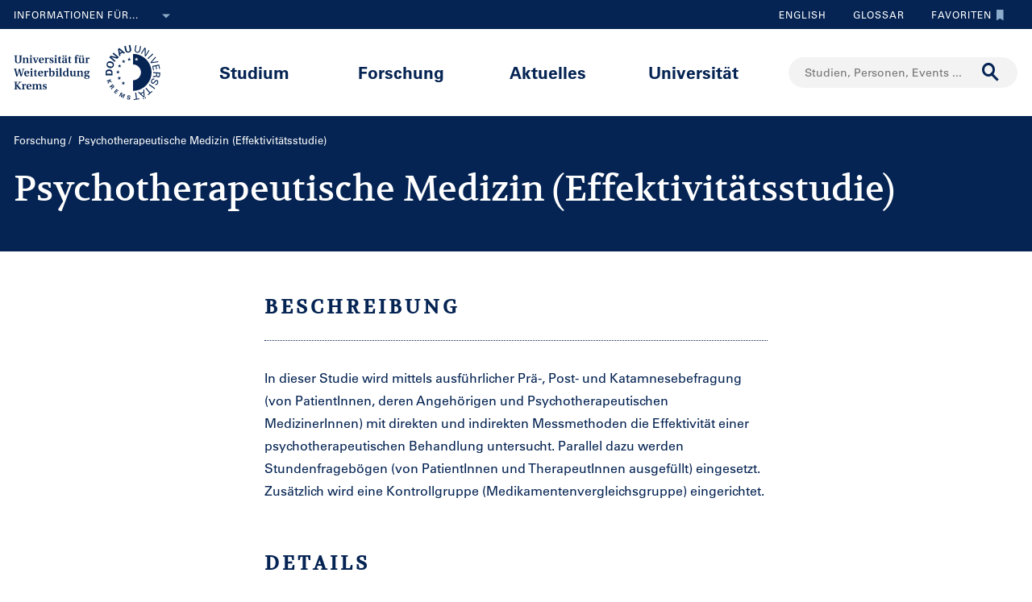

--- FILE ---
content_type: text/html;charset=UTF-8
request_url: https://www.donau-uni.ac.at/de/forschung/projekt/U7_PROJEKT_4294967592
body_size: 14088
content:







<!DOCTYPE html>

<html lang="de">
    <head>
    <!-- Google Tag Manager -->
<script data-cmp-vendor="s905" type="text/plain" class="cmplazyload">(function(w,d,s,l,i){w[l]=w[l]||[];w[l].push({'gtm.start':
new Date().getTime(),event:'gtm.js'});var f=d.getElementsByTagName(s)[0],
j=d.createElement(s),dl=l!='dataLayer'?'&l='+l:'';j.async=true;j.src=
'https://www.googletagmanager.com/gtm.js?id='+i+dl;f.parentNode.insertBefore(j,f);
})(window,document,'script','dataLayer','GTM-5QSKZKZ');</script>
<!-- End Google Tag Manager -->





<meta charset="utf-8">
    <title>Psychotherapeutische Medizin (Effektivitätsstudie) - Universität für Weiterbildung Krems</title>
    <meta name="searchTitle" content="Psychotherapeutische Medizin (Effektivitätsstudie)">
            <meta name="keywords" content="Weiterbildung,Psychotherapieforschung,Medizin,Effektivitätsforschung">
            <meta name="description" content="In dieser Studie wird  mittels ausführlicher Prä-, Post- und Katamnesebefragung  (von PatientInnen, deren Angehörigen  und Psychotherapeutischen Mediz">
            <link rel="canonical" href="/de/forschung/projekt/U7_PROJEKT_4294967592" />


        <meta property="og:title" content="Psychotherapeutische Medizin (Effektivitätsstudie)">
        <meta property="og:type" content="article">
    <meta property="og:url" content="https://www.donau-uni.ac.at/de/forschung/projekt/U7_PROJEKT_4294967592">
        <meta property="og:image" content="https://www.donau-uni.ac.at/.imaging/mte/duk-theme/ogFacebook/dam/Administration/OG-Images/Universitaet-fuer-Weiterbildung-og-image.jpg/jcr:content/Universitaet-fuer-Weiterbildung-og-image.jpg">
        <meta property="og:image:type" content="image/jpeg">
        <meta property="og:image:width" content="1200">
        <meta property="og:image:height" content="630">
            <meta property="og:image:alt" content="Donau-Universität Krems. Die Universität für Weiterbildung.">
        <meta property="og:image" content="https://www.donau-uni.ac.at/.imaging/mte/duk-theme/ogWhatsApp/dam/Administration/OG-Images/Universitaet-fuer-Weiterbildung-Krems-og-image-small.jpg/jcr:content/Universitaet-fuer-Weiterbildung-Krems-og-image-small.jpg">
        <meta property="og:image:type" content="image/jpeg">
        <meta property="og:image:width" content="400">
        <meta property="og:image:height" content="400">
            <meta property="og:image:alt" content="Donau-Universität Krems. Die Universität für Weiterbildung.">
    <meta property="og:locale" content="de_DE">
        <meta property="og:locale:alternate" content="en_GB">
        <meta name="twitter:card" content="summary_large_image">
            <meta name="twitter:title" content="Psychotherapeutische Medizin (Effektivitätsstudie)">
                <meta name="twitter:image" content="https://www.donau-uni.ac.at/.imaging/mte/duk-theme/ogTwitter/dam/Administration/OG-Images/Universitaet-fuer-Weiterbildung-og-image.jpg/jcr:content/Universitaet-fuer-Weiterbildung-og-image.jpg">
                    <meta name="twitter:image:alt" content="Donau-Universität Krems. Die Universität für Weiterbildung.">
<meta content="width=device-width, initial-scale=1.0, minimum-scale=1.0, maximum-scale=2.0" name="viewport">
<link rel="stylesheet" href="/.resources/duk-templates/resources/base.css?v=3ad5bd00-ed37-45e3-988f-bca764f64dc2" />
<link rel="icon" type="image/png" href="/.resources/duk-templates/resources/images/favicon.ico" />

<meta name="duk-indexer-type" content="crawler">
<meta name="duk-page-type" content="project_page">
<meta name="duk-page-tree" content="/de">
<meta name="duk-suggest-cfq" content="crawler_de">
<meta name="validFrom" content="1970-01-01T00:00:00Z">
<meta name="validTo" content="2100-01-01T00:00:00Z">
<style>html{visibility: hidden; opacity: 0;}</style>
<link rel="preload" href="/.resources/duk-templates/resources/fonts/volkhov/volkhov-v17-latin-regular.woff2" as="font" type="font/woff2" crossorigin="anonymous">
<link rel="preload" href="/.resources/duk-templates/resources/fonts/iconfont/iconfont.ttf?fket2c" as="font" type="font/ttf" crossorigin="anonymous">
<link rel="preload" href="/.resources/duk-templates/resources/fonts/univers/UniversLTW04-55Roman.woff2" as="font" type="font/woff2" crossorigin="anonymous">
<link rel="preload" href="/.resources/duk-templates/resources/fonts/univers/UniversLTW04-57Condensed.woff2" as="font" type="font/woff2" crossorigin="anonymous">
<link rel="preload" href="/.resources/duk-templates/resources/fonts/univers/UniversLTW04-65Bold.woff2" as="font" type="font/woff2" crossorigin="anonymous">
    </head>
    <body>
    <style>
        :root {
            --factboxColor: #052453;
        }
        .color-scheme {
            background-color: #BED0E5 !important;
        }
    </style>
    <!-- Google Tag Manager (noscript) -->
<noscript><iframe title="Google Tag Manager (noscript)" src="https://www.googletagmanager.com/ns.html?id=GTM-5QSKZKZ" height="0" width="0" style="display:none;visibility:hidden" aria-hidden="true"></iframe></noscript>
<!-- End Google Tag Manager (noscript) -->
    <script>window.cmp_setlang = "DE";</script>
    <script>if(!("gdprAppliesGlobally" in window)){window.gdprAppliesGlobally=true}if(!("cmp_id" in window)||window.cmp_id<1){window.cmp_id=0}if(!("cmp_cdid" in window)){window.cmp_cdid="1e47c798caa5"}if(!("cmp_params" in window)){window.cmp_params=""}if(!("cmp_host" in window)){window.cmp_host="b.delivery.consentmanager.net"}if(!("cmp_cdn" in window)){window.cmp_cdn="cdn.consentmanager.net"}if(!("cmp_proto" in window)){window.cmp_proto="https:"}if(!("cmp_codesrc" in window)){window.cmp_codesrc="1"}window.cmp_getsupportedLangs=function(){var b=["DE","EN","FR","IT","NO","DA","FI","ES","PT","RO","BG","ET","EL","GA","HR","LV","LT","MT","NL","PL","SV","SK","SL","CS","HU","RU","SR","ZH","TR","UK","AR","BS"];if("cmp_customlanguages" in window){for(var a=0;a<window.cmp_customlanguages.length;a++){b.push(window.cmp_customlanguages[a].l.toUpperCase())}}return b};window.cmp_getRTLLangs=function(){var a=["AR"];if("cmp_customlanguages" in window){for(var b=0;b<window.cmp_customlanguages.length;b++){if("r" in window.cmp_customlanguages[b]&&window.cmp_customlanguages[b].r){a.push(window.cmp_customlanguages[b].l)}}}return a};window.cmp_getlang=function(j){if(typeof(j)!="boolean"){j=true}if(j&&typeof(cmp_getlang.usedlang)=="string"&&cmp_getlang.usedlang!==""){return cmp_getlang.usedlang}var g=window.cmp_getsupportedLangs();var c=[];var f=location.hash;var e=location.search;var a="languages" in navigator?navigator.languages:[];if(f.indexOf("cmplang=")!=-1){c.push(f.substr(f.indexOf("cmplang=")+8,2).toUpperCase())}else{if(e.indexOf("cmplang=")!=-1){c.push(e.substr(e.indexOf("cmplang=")+8,2).toUpperCase())}else{if("cmp_setlang" in window&&window.cmp_setlang!=""){c.push(window.cmp_setlang.toUpperCase())}else{if(a.length>0){for(var d=0;d<a.length;d++){c.push(a[d])}}}}}if("language" in navigator){c.push(navigator.language)}if("userLanguage" in navigator){c.push(navigator.userLanguage)}var h="";for(var d=0;d<c.length;d++){var b=c[d].toUpperCase();if(g.indexOf(b)!=-1){h=b;break}if(b.indexOf("-")!=-1){b=b.substr(0,2)}if(g.indexOf(b)!=-1){h=b;break}}if(h==""&&typeof(cmp_getlang.defaultlang)=="string"&&cmp_getlang.defaultlang!==""){return cmp_getlang.defaultlang}else{if(h==""){h="EN"}}h=h.toUpperCase();return h};(function(){var u=document;var v=u.getElementsByTagName;var h=window;var o="";var b="_en";if("cmp_getlang" in h){o=h.cmp_getlang().toLowerCase();if("cmp_customlanguages" in h){for(var q=0;q<h.cmp_customlanguages.length;q++){if(h.cmp_customlanguages[q].l.toUpperCase()==o.toUpperCase()){o="en";break}}}b="_"+o}function x(i,e){var w="";i+="=";var s=i.length;var d=location;if(d.hash.indexOf(i)!=-1){w=d.hash.substr(d.hash.indexOf(i)+s,9999)}else{if(d.search.indexOf(i)!=-1){w=d.search.substr(d.search.indexOf(i)+s,9999)}else{return e}}if(w.indexOf("&")!=-1){w=w.substr(0,w.indexOf("&"))}return w}var k=("cmp_proto" in h)?h.cmp_proto:"https:";if(k!="http:"&&k!="https:"){k="https:"}var g=("cmp_ref" in h)?h.cmp_ref:location.href;var j=u.createElement("script");j.setAttribute("data-cmp-ab","1");var c=x("cmpdesign","cmp_design" in h?h.cmp_design:"");var f=x("cmpregulationkey","cmp_regulationkey" in h?h.cmp_regulationkey:"");var r=x("cmpgppkey","cmp_gppkey" in h?h.cmp_gppkey:"");var n=x("cmpatt","cmp_att" in h?h.cmp_att:"");j.src=k+"//"+h.cmp_host+"/delivery/cmp.php?"+("cmp_id" in h&&h.cmp_id>0?"id="+h.cmp_id:"")+("cmp_cdid" in h?"&cdid="+h.cmp_cdid:"")+"&h="+encodeURIComponent(g)+(c!=""?"&cmpdesign="+encodeURIComponent(c):"")+(f!=""?"&cmpregulationkey="+encodeURIComponent(f):"")+(r!=""?"&cmpgppkey="+encodeURIComponent(r):"")+(n!=""?"&cmpatt="+encodeURIComponent(n):"")+("cmp_params" in h?"&"+h.cmp_params:"")+(u.cookie.length>0?"&__cmpfcc=1":"")+"&l="+o.toLowerCase()+"&o="+(new Date()).getTime();j.type="text/javascript";j.async=true;if(u.currentScript&&u.currentScript.parentElement){u.currentScript.parentElement.appendChild(j)}else{if(u.body){u.body.appendChild(j)}else{var t=v("body");if(t.length==0){t=v("div")}if(t.length==0){t=v("span")}if(t.length==0){t=v("ins")}if(t.length==0){t=v("script")}if(t.length==0){t=v("head")}if(t.length>0){t[0].appendChild(j)}}}var m="js";var p=x("cmpdebugunminimized","cmpdebugunminimized" in h?h.cmpdebugunminimized:0)>0?"":".min";var a=x("cmpdebugcoverage","cmp_debugcoverage" in h?h.cmp_debugcoverage:"");if(a=="1"){m="instrumented";p=""}var j=u.createElement("script");j.src=k+"//"+h.cmp_cdn+"/delivery/"+m+"/cmp"+b+p+".js";j.type="text/javascript";j.setAttribute("data-cmp-ab","1");j.async=true;if(u.currentScript&&u.currentScript.parentElement){u.currentScript.parentElement.appendChild(j)}else{if(u.body){u.body.appendChild(j)}else{var t=v("body");if(t.length==0){t=v("div")}if(t.length==0){t=v("span")}if(t.length==0){t=v("ins")}if(t.length==0){t=v("script")}if(t.length==0){t=v("head")}if(t.length>0){t[0].appendChild(j)}}}})();window.cmp_addFrame=function(b){if(!window.frames[b]){if(document.body){var a=document.createElement("iframe");a.style.cssText="display:none";if("cmp_cdn" in window&&"cmp_ultrablocking" in window&&window.cmp_ultrablocking>0){a.src="//"+window.cmp_cdn+"/delivery/empty.html"}a.name=b;a.setAttribute("title","Intentionally hidden, please ignore");a.setAttribute("role","none");a.setAttribute("tabindex","-1");document.body.appendChild(a)}else{window.setTimeout(window.cmp_addFrame,10,b)}}};window.cmp_rc=function(h){var b=document.cookie;var f="";var d=0;while(b!=""&&d<100){d++;while(b.substr(0,1)==" "){b=b.substr(1,b.length)}var g=b.substring(0,b.indexOf("="));if(b.indexOf(";")!=-1){var c=b.substring(b.indexOf("=")+1,b.indexOf(";"))}else{var c=b.substr(b.indexOf("=")+1,b.length)}if(h==g){f=c}var e=b.indexOf(";")+1;if(e==0){e=b.length}b=b.substring(e,b.length)}return(f)};window.cmp_stub=function(){var a=arguments;__cmp.a=__cmp.a||[];if(!a.length){return __cmp.a}else{if(a[0]==="ping"){if(a[1]===2){a[2]({gdprApplies:gdprAppliesGlobally,cmpLoaded:false,cmpStatus:"stub",displayStatus:"hidden",apiVersion:"2.0",cmpId:31},true)}else{a[2](false,true)}}else{if(a[0]==="getUSPData"){a[2]({version:1,uspString:window.cmp_rc("")},true)}else{if(a[0]==="getTCData"){__cmp.a.push([].slice.apply(a))}else{if(a[0]==="addEventListener"||a[0]==="removeEventListener"){__cmp.a.push([].slice.apply(a))}else{if(a.length==4&&a[3]===false){a[2]({},false)}else{__cmp.a.push([].slice.apply(a))}}}}}}};window.cmp_gpp_ping=function(){return{gppVersion:"1.0",cmpStatus:"stub",cmpDisplayStatus:"hidden",supportedAPIs:["tcfca","usnat","usca","usva","usco","usut","usct"],cmpId:31}};window.cmp_gppstub=function(){var a=arguments;__gpp.q=__gpp.q||[];if(!a.length){return __gpp.q}var g=a[0];var f=a.length>1?a[1]:null;var e=a.length>2?a[2]:null;if(g==="ping"){return window.cmp_gpp_ping()}else{if(g==="addEventListener"){__gpp.e=__gpp.e||[];if(!("lastId" in __gpp)){__gpp.lastId=0}__gpp.lastId++;var c=__gpp.lastId;__gpp.e.push({id:c,callback:f});return{eventName:"listenerRegistered",listenerId:c,data:true,pingData:window.cmp_gpp_ping()}}else{if(g==="removeEventListener"){var h=false;__gpp.e=__gpp.e||[];for(var d=0;d<__gpp.e.length;d++){if(__gpp.e[d].id==e){__gpp.e[d].splice(d,1);h=true;break}}return{eventName:"listenerRemoved",listenerId:e,data:h,pingData:window.cmp_gpp_ping()}}else{if(g==="getGPPData"){return{sectionId:3,gppVersion:1,sectionList:[],applicableSections:[0],gppString:"",pingData:window.cmp_gpp_ping()}}else{if(g==="hasSection"||g==="getSection"||g==="getField"){return null}else{__gpp.q.push([].slice.apply(a))}}}}}};window.cmp_msghandler=function(d){var a=typeof d.data==="string";try{var c=a?JSON.parse(d.data):d.data}catch(f){var c=null}if(typeof(c)==="object"&&c!==null&&"__cmpCall" in c){var b=c.__cmpCall;window.__cmp(b.command,b.parameter,function(h,g){var e={__cmpReturn:{returnValue:h,success:g,callId:b.callId}};d.source.postMessage(a?JSON.stringify(e):e,"*")})}if(typeof(c)==="object"&&c!==null&&"__uspapiCall" in c){var b=c.__uspapiCall;window.__uspapi(b.command,b.version,function(h,g){var e={__uspapiReturn:{returnValue:h,success:g,callId:b.callId}};d.source.postMessage(a?JSON.stringify(e):e,"*")})}if(typeof(c)==="object"&&c!==null&&"__tcfapiCall" in c){var b=c.__tcfapiCall;window.__tcfapi(b.command,b.version,function(h,g){var e={__tcfapiReturn:{returnValue:h,success:g,callId:b.callId}};d.source.postMessage(a?JSON.stringify(e):e,"*")},b.parameter)}if(typeof(c)==="object"&&c!==null&&"__gppCall" in c){var b=c.__gppCall;window.__gpp(b.command,function(h,g){var e={__gppReturn:{returnValue:h,success:g,callId:b.callId}};d.source.postMessage(a?JSON.stringify(e):e,"*")},"parameter" in b?b.parameter:null,"version" in b?b.version:1)}};window.cmp_setStub=function(a){if(!(a in window)||(typeof(window[a])!=="function"&&typeof(window[a])!=="object"&&(typeof(window[a])==="undefined"||window[a]!==null))){window[a]=window.cmp_stub;window[a].msgHandler=window.cmp_msghandler;window.addEventListener("message",window.cmp_msghandler,false)}};window.cmp_setGppStub=function(a){if(!(a in window)||(typeof(window[a])!=="function"&&typeof(window[a])!=="object"&&(typeof(window[a])==="undefined"||window[a]!==null))){window[a]=window.cmp_gppstub;window[a].msgHandler=window.cmp_msghandler;window.addEventListener("message",window.cmp_msghandler,false)}};window.cmp_addFrame("__cmpLocator");if(!("cmp_disableusp" in window)||!window.cmp_disableusp){window.cmp_addFrame("__uspapiLocator")}if(!("cmp_disabletcf" in window)||!window.cmp_disabletcf){window.cmp_addFrame("__tcfapiLocator")}if(!("cmp_disablegpp" in window)||!window.cmp_disablegpp){window.cmp_addFrame("__gppLocator")}window.cmp_setStub("__cmp");if(!("cmp_disabletcf" in window)||!window.cmp_disabletcf){window.cmp_setStub("__tcfapi")}if(!("cmp_disableusp" in window)||!window.cmp_disableusp){window.cmp_setStub("__uspapi")}if(!("cmp_disablegpp" in window)||!window.cmp_disablegpp){window.cmp_setGppStub("__gpp")};</script>


        <div class="navigation" role="region" aria-label="Navigationsbereich">
<nav class="accessibility-nav" role="navigation" aria-label="Barrierefreiheit Navigation">
    <ul>
            <li>
                <a href="#mainContent">Zum Hauptinhalt springen</a>
            </li>
            <li>
                <a href="#search">Zur Suchmaske springen</a>
            </li>
            <li>
                <a href="#main-nav">Zur Hauptnavigation springen</a>
            </li>
            <li>
                <a href="#top-nav">Zur Toolnavigation springen</a>
            </li>
    </ul>
</nav>
<nav id="top-nav" class="top-nav" role="navigation" aria-label="Toolnavigation">
    <div class="container">
            <div class="left-top-nav col-lg-6">

    <div class="info-dropdown dropdown">
        <button class="btn btn-primary dropdown-toggle" type="button" data-toggle="dropdown">Informationen für...<em class="icon-ic_Arrow_Down"></em></button>
        <ul class="dropdown-menu">
                <li>


















        <a href="/de/zielgruppen/studieninteressierte.html"
            >
                <em class="icon-ic-arrow-dropdown-right"></em>
            
            <span>Studieninteressierte</span>
            
            <div class="clearfix"></div>
        </a>

</li>
                <li>


















        <a href="/de/zielgruppen/studierende.html"
            >
                <em class="icon-ic-arrow-dropdown-right"></em>
            
            <span>Studierende</span>
            
            <div class="clearfix"></div>
        </a>

</li>
                <li>


















        <a href="/de/zielgruppen/wissenschafterinnen.html"
            >
                <em class="icon-ic-arrow-dropdown-right"></em>
            
            <span>Wissenschafter_innen</span>
            
            <div class="clearfix"></div>
        </a>

</li>
                <li>


















        <a href="/de/aktuelles/presse-medien.html"
            >
                <em class="icon-ic-arrow-dropdown-right"></em>
            
            <span>Presse &amp; Medien</span>
            
            <div class="clearfix"></div>
        </a>

</li>
                <li>


















        <a href="/de/zielgruppen/absolventinnen.html"
            >
                <em class="icon-ic-arrow-dropdown-right"></em>
            
            <span>Absolvent_innen</span>
            
            <div class="clearfix"></div>
        </a>

</li>
                <li>


















        <a href="/de/zielgruppen/besucherinnen.html"
            >
                <em class="icon-ic-arrow-dropdown-right"></em>
            
            <span>Besucher_innen</span>
            
            <div class="clearfix"></div>
        </a>

</li>
                <li>


















        <a href="/de/zielgruppen/mitarbeiterinnen.html"
            >
                <em class="icon-ic-arrow-dropdown-right"></em>
            
            <span>Mitarbeiter_innen</span>
            
            <div class="clearfix"></div>
        </a>

</li>
                <li>


















        <a href="/de/universitaet/organisation/karriereportal.html"
            >
                <em class="icon-ic-arrow-dropdown-right"></em>
            
            <span>Bewerber_innen</span>
            
            <div class="clearfix"></div>
        </a>

</li>
        </ul>
    </div>
            </div>
            <div class="right-top-nav col-lg-6">


                
                <a href="/en/research/project/U7_PROJEKT_4294967592" class="lang-switch">
                English
                </a>
                


        <a href="/de/glossar.html" class="alphabetical"><span class="visually-hidden">Zum Glossar</span>Glossar</a>


        <a href="/de/services/favorites.html" class="favorite-link overlay-opener" data-src="/de/services/emptyfavoritesoverlaypage.html"><span class="visually-hidden">Zu den Favoriten</span>Favoriten<em class="icon-ic_Bookmark_Idle"></em></a>

            </div>
    </div>
</nav>



<nav id="main-nav" class="main-nav" role="navigation" aria-label="Seiteninhalt">
    <div class="container">
        <div class="left-main-nav col-lg-2 col-sm-5">
            <a title="Universität für Weiterbildung Krems" href="/de.html">
                    <img src="/dam/jcr:54ce3053-4fde-4d50-9e70-1c1a357be660/uwk-logo-dt-blue.svg" alt="Logo - Universität für Weiterbildung Krems" />
            </a>
            <span class="helper"></span>
        </div>
        <div class="mid-main-nav col-lg-7">
            <a href="#" class="go-back">Zurück</a>
            <ul role="menu">
                            <li class="uuid-cae4bcb0-0411-4abc-a873-3e7cd313353c"><a href="/de/studium.html">Studium</a>
                                <ul class="duk-mdd">
                                    <li>
                                        <div class="megadropdown">
                                            <div class="container">
                                                        




<div class="col-lg-3 conn">







        <a class="teaser-outer teaser-outer-hl" href="/de/studium.html" target="_self">









    <div class="teaser  highlight  bg-transparent" >





            <div class="teaser-flex">
        <div class="img-wrapper center">
            <img src="/.imaging/mte/duk-theme/teaser/dam/DUK-Bildwelt/Campus/Teaserbilder/universitaet-fuer-weiterbildung-krems-campus-architektur-5.jpg/jcr:content/universitaet-fuer-weiterbildung-krems-campus-architektur-5.jpg" alt="" title="&copy; Walter Skokanitsch" />
        </div>
                    <div class="content-wrapper">
                            <h3>Weiterbilden an der Universität Krems</h3>
                    </div>

            </div>



    </div>
    </a>






        <a class="teaser-outer teaser-outer-hl" href="/de/studium/studium-suchen.html" target="_self">









    <div class="teaser  highlight  bg-transparent" >





            <div class="teaser-flex">
        <div class="img-wrapper center">
            <img src="/.imaging/mte/duk-theme/teaser/dam/Donau-Uni/Studium/MDD/Stackable-Programs-Weiterbildungsprogramme-UWK-Walter-Skokanitsch.jpg/jcr:content/Stackable-Programs-Weiterbildungsprogramme-UWK-Walter-Skokanitsch.jpg" alt="Imagebild" title="&copy; Walter Skokanitsch" />
        </div>
                    <div class="content-wrapper">
                            <h3>Zur Studiensuche</h3>
                    </div>

            </div>



    </div>
    </a>

</div>

    
    




<div class="col-lg-3 bg-transparent">
        <div class="hline">
            <p>
                    Ihr Studium finden
                    <em class="icon-ic-arrow-right"></em>
            </p>
        </div>


















            <!-- headline -->
            <p  class="">
            
            Nach Themen
            
            
            
            </p>

        <ul class="linkList">

    <li>


















        <a href="/de/studium/studium-suchen.html?scrollheight=0&amp;sorting=ascend&amp;queryStr=&amp;activeSubjects=912c4ab0-37fb-4e26-9ede-45405493f5bb%3B&amp;subjects-header=false&amp;subjects=912c4ab0-37fb-4e26-9ede-45405493f5bb&amp;subsubject-header=true&amp;research-header=false&amp;subresearch-header-1=false&amp;subresearch-header-2=false&amp;format-header=false&amp;lang-header=false&amp;subsubject-header=true&amp;subresearch-header-1=false&amp;subresearch-header-2=false"
            >
            
            <span>Bauen &amp; Umwelt</span>
            
            <div class="clearfix"></div>
        </a>

</li>
    <li>


















        <a href="/de/studium/studium-suchen.html?scrollheight=0&amp;sorting=ascend&amp;queryStr=&amp;activeSubjects=b3c2664f-4d5e-4495-ba48-a3ccf3802f78%3B&amp;subjects-header=false&amp;subjects=b3c2664f-4d5e-4495-ba48-a3ccf3802f78&amp;subsubject-header=true&amp;research-header=false&amp;subresearch-header-1=false&amp;subresearch-header-2=false&amp;format-header=false&amp;lang-header=false&amp;subsubject-header=true&amp;subresearch-header-1=false&amp;subresearch-header-2=false"
            >
            
            <span>Bildung</span>
            
            <div class="clearfix"></div>
        </a>

</li>
    <li>


















        <a href="/de/studium/studium-suchen.html?scrollheight=0&amp;sorting=ascend&amp;queryStr=&amp;activeSubjects=cee7326b-46da-4454-87bf-fdee349ded70%3B&amp;subjects-header=false&amp;subjects=cee7326b-46da-4454-87bf-fdee349ded70&amp;subsubject-header=true&amp;research-header=false&amp;subresearch-header-1=false&amp;subresearch-header-2=false&amp;format-header=false&amp;lang-header=false&amp;subsubject-header=true&amp;subresearch-header-1=false&amp;subresearch-header-2=false"
            >
            
            <span>Digitalisierung &amp; Sensorik</span>
            
            <div class="clearfix"></div>
        </a>

</li>
    <li>


















        <a href="/de/studium/studium-suchen.html?scrollheight=0&amp;sorting=ascend&amp;queryStr=&amp;activeSubjects=4857ea2d-0f3d-4950-99c6-e12ea2f2e43f%3B&amp;subjects-header=false&amp;subjects=4857ea2d-0f3d-4950-99c6-e12ea2f2e43f&amp;subsubject-header=true&amp;research-header=false&amp;subresearch-header-1=false&amp;subresearch-header-2=false&amp;format-header=false&amp;lang-header=false&amp;subsubject-header=true&amp;subresearch-header-1=false&amp;subresearch-header-2=false"
            >
            
            <span>Gesundheit &amp; Medizin</span>
            
            <div class="clearfix"></div>
        </a>

</li>
    <li>


















        <a href="/de/studium/studium-suchen.html?scrollheight=0&amp;sorting=ascend&amp;queryStr=&amp;activeSubjects=f09f6b13-5aa1-41ae-a8b2-91bf37aa1cdf%3B&amp;subjects-header=false&amp;subjects=f09f6b13-5aa1-41ae-a8b2-91bf37aa1cdf&amp;subsubject-header=true&amp;research-header=false&amp;subresearch-header-1=false&amp;subresearch-header-2=false&amp;format-header=false&amp;lang-header=false&amp;subsubject-header=true&amp;subresearch-header-1=false&amp;subresearch-header-2=false"
            >
            
            <span>Kunst &amp; Kultur</span>
            
            <div class="clearfix"></div>
        </a>

</li>
    <li>


















        <a href="/de/studium/studium-suchen.html?scrollheight=0&amp;sorting=ascend&amp;queryStr=&amp;activeSubjects=24bbbfa6-c499-436a-b024-a06998efd076%3B&amp;subjects-header=false&amp;subjects=24bbbfa6-c499-436a-b024-a06998efd076&amp;subsubject-header=true&amp;research-header=false&amp;subresearch-header-1=false&amp;subresearch-header-2=false&amp;format-header=false&amp;lang-header=false&amp;subsubject-header=true&amp;subresearch-header-1=false&amp;subresearch-header-2=false"
            >
            
            <span>Medien &amp; Kommunikation</span>
            
            <div class="clearfix"></div>
        </a>

</li>
    <li>


















        <a href="/de/studium/studium-suchen.html?scrollheight=0&amp;sorting=ascend&amp;queryStr=&amp;activeSubjects=1559274b-4a7b-4319-b80b-42c1a927eec9%3B&amp;subjects-header=false&amp;subjects=1559274b-4a7b-4319-b80b-42c1a927eec9&amp;subsubject-header=true&amp;research-header=false&amp;subresearch-header-1=false&amp;subresearch-header-2=false&amp;format-header=false&amp;lang-header=false&amp;subsubject-header=true&amp;subresearch-header-1=false&amp;subresearch-header-2=false"
            >
            
            <span>Migration &amp; Internationales</span>
            
            <div class="clearfix"></div>
        </a>

</li>
    <li>


















        <a href="/de/studium/studium-suchen.html?scrollheight=0&amp;sorting=ascend&amp;queryStr=&amp;activeSubjects=ba234ff8-f0d2-48ea-86ca-002e3df301fa%3B&amp;subjects-header=false&amp;subjects=ba234ff8-f0d2-48ea-86ca-002e3df301fa&amp;subsubject-header=true&amp;research-header=false&amp;subresearch-header-1=false&amp;subresearch-header-2=false&amp;format-header=false&amp;lang-header=false&amp;subsubject-header=true&amp;subresearch-header-1=false&amp;subresearch-header-2=false"
            >
            
            <span>Psychotherapie &amp; Soziales</span>
            
            <div class="clearfix"></div>
        </a>

</li>
    <li>


















        <a href="/de/studium/studium-suchen.html?scrollheight=0&amp;sorting=ascend&amp;queryStr=&amp;activeSubjects=61143b1e-b2e7-4fc1-b0dd-0c7484bc8fc0%3B&amp;subjects-header=false&amp;subjects=61143b1e-b2e7-4fc1-b0dd-0c7484bc8fc0&amp;subsubject-header=true&amp;research-header=false&amp;subresearch-header-1=false&amp;subresearch-header-2=false&amp;format-header=false&amp;lang-header=false&amp;subsubject-header=true&amp;subresearch-header-1=false&amp;subresearch-header-2=false"
            >
            
            <span>Recht &amp; Verwaltung</span>
            
            <div class="clearfix"></div>
        </a>

</li>
    <li>


















        <a href="/de/studium/studium-suchen.html?scrollheight=0&amp;sorting=ascend&amp;queryStr=&amp;activeSubjects=be9167ee-916d-4591-a68c-2f58a96cea8d%3B&amp;subjects-header=false&amp;subjects=be9167ee-916d-4591-a68c-2f58a96cea8d&amp;subsubject-header=true&amp;research-header=false&amp;subresearch-header-1=false&amp;subresearch-header-2=false&amp;format-header=false&amp;lang-header=false&amp;subsubject-header=true&amp;subresearch-header-1=false&amp;subresearch-header-2=false"
            >
            
            <span>Wirtschaft &amp; Unternehmensführung</span>
            
            <div class="clearfix"></div>
        </a>

</li>


        </ul>

</div>

    
    




<div class="col-lg-3 bg-transparent">
        <div class="hline">
            <p class="mdd-no-headline">
                    
            </p>
        </div>


















            <!-- headline -->
            <p  class="">
            
            Nach Studienvariante
            
            
            
            </p>

        <ul class="linkList">

    <li>


















        <a href="/de/studium/studium-suchen.html?scrollheight=351.20001220703125&amp;queryStr=&amp;subjects-header=false&amp;subsubject-header=false&amp;research-header=false&amp;degrees=PhD&amp;subresearch-header-1=false&amp;subresearch-header-2=false&amp;format-header=false&amp;lang-header=false&amp;subsubject-header=false&amp;subresearch-header-1=false&amp;subresearch-header-2=false"
            >
            
            <span>PhD</span>
            
            <div class="clearfix"></div>
        </a>

</li>
    <li>


















        <a href="/de/studium/studium-suchen.html?scrollheight=0&amp;queryStr=&amp;subjects-header=false&amp;subsubject-header=false&amp;research-header=false&amp;degrees=Master&amp;subresearch-header-1=true&amp;subresearch-header-2=false&amp;format-header=false&amp;lang-header=false&amp;subsubject-header=false&amp;subresearch-header-1=true&amp;subresearch-header-2=false"
            >
            
            <span>Master, MBA, LL.M.</span>
            
            <div class="clearfix"></div>
        </a>

</li>
    <li>


















        <a href="/de/studium/studium-suchen.html?scrollheight=0&amp;queryStr=&amp;subjects-header=false&amp;subsubject-header=false&amp;research-header=false&amp;degrees=Bachelor&amp;subresearch-header-1=false&amp;subresearch-header-2=true&amp;format-header=false&amp;lang-header=false&amp;subsubject-header=false&amp;subresearch-header-1=false&amp;subresearch-header-2=true"
            >
            
            <span>Bachelor</span>
            
            <div class="clearfix"></div>
        </a>

</li>
    <li>


















        <a href="/de/studium/studium-suchen.html?scrollheight=160&amp;queryStr=&amp;subjects-header=false&amp;subsubject-header=true&amp;research-header=false&amp;degrees=Academic+Expert+Program&amp;subresearch-header-1=true&amp;subresearch-header-2=true&amp;format-header=false&amp;lang-header=false&amp;subsubject-header=true&amp;subresearch-header-1=true&amp;subresearch-header-2=true"
            >
            
            <span>Academic Expert Program</span>
            
            <div class="clearfix"></div>
        </a>

</li>
    <li>


















        <a href="/de/studium/studium-suchen.html?scrollheight=0&amp;queryStr=&amp;subjects-header=false&amp;subsubject-header=false&amp;research-header=false&amp;degrees=Certificate+Program&amp;subresearch-header-1=false&amp;subresearch-header-2=false&amp;format-header=false&amp;lang-header=false&amp;subsubject-header=false&amp;subresearch-header-1=false&amp;subresearch-header-2=false"
            >
            
            <span>Certificate Program</span>
            
            <div class="clearfix"></div>
        </a>

</li>
    <li>


















        <a href="/de/studium/studium-suchen.html?scrollheight=145.60000610351562&amp;queryStr=&amp;subjects-header=false&amp;subsubject-header=true&amp;research-header=false&amp;degrees=Micro-Credential+Program&amp;subresearch-header-1=true&amp;subresearch-header-2=true&amp;format-header=false&amp;lang-header=false&amp;subsubject-header=true&amp;subresearch-header-1=true&amp;subresearch-header-2=true"
            >
            
            <span>Micro-Credential Program</span>
            
            <div class="clearfix"></div>
        </a>

</li>
    <li>


















        <a href="/de/studium/studium-suchen.html?scrollheight=163.1999969482422&amp;queryStr=&amp;subjects-header=false&amp;subsubject-header=true&amp;research-header=false&amp;degrees=Seminar&amp;subresearch-header-1=true&amp;subresearch-header-2=true&amp;format-header=false&amp;lang-header=false&amp;subsubject-header=true&amp;subresearch-header-1=true&amp;subresearch-header-2=true"
            >
            
            <span>Seminar</span>
            
            <div class="clearfix"></div>
        </a>

</li>


        </ul>

</div>

    
    




<div class="col-lg-3 empty-subheadline">
        <div class="hline">
            <p>
                    Rund ums Studieren
                    <em class="icon-ic-arrow-right"></em>
            </p>
        </div>














        <ul class="linkList">

    <li>


















        <a href="/de/studium/studienangebot.html"
            >
            
            <span>Studienangebot</span>
            
            <div class="clearfix"></div>
        </a>

</li>
    <li>


















        <a href="/de/studium/studienangebot/stackable-program.html"
            >
            
            <span>Stackable Programs</span>
            
            <div class="clearfix"></div>
        </a>

</li>
    <li>


















        <a href="/de/studium/berufsbegleitend-studieren.html"
            >
            
            <span>Berufsbegleitend studieren</span>
            
            <div class="clearfix"></div>
        </a>

</li>
    <li>


















        <a href="/de/universitaet/service/barrierefrei-studieren.html"
            >
            
            <span>Barrierefrei studieren</span>
            
            <div class="clearfix"></div>
        </a>

</li>
    <li>


















        <a href="/de/studium/studienorganisation.html"
            >
            
            <span>Studienorganisation</span>
            
            <div class="clearfix"></div>
        </a>

</li>
    <li>


















        <a href="/de/studium/studienorganisation/bewerbung.html"
            >
            
            <span>Bewerbung &amp; Zulassung</span>
            
            <div class="clearfix"></div>
        </a>

</li>
    <li>


















        <a href="/de/studium/studienorganisation/stipendien-finanzierung.html"
            >
            
            <span>Stipendien &amp; Finanzierung</span>
            
            <div class="clearfix"></div>
        </a>

</li>
    <li>


















        <a href="/de/universitaet/campus-krems/studieren-in-krems.html"
            >
            
            <span>Studieren in Krems</span>
            
            <div class="clearfix"></div>
        </a>

</li>
    <li>


















        <a href="/de/services/infomaterialbestellung.html"
            >
            
            <span>Infomaterial</span>
            
            <div class="clearfix"></div>
        </a>

</li>
    <li>


















        <a href="/de/studium/haeufige-fragen.html"
            >
            
            <span>Häufige Fragen</span>
            
            <div class="clearfix"></div>
        </a>

</li>


        </ul>

</div>

    
    
                                                                </div><div class="container">
                                                                <div class="col-lg-7 tag-row">





                                                                </div>
                                                <div class="col-lg-5">
                                                    <p class="caption">Universität für Weiterbildung Krems</p>
                                                </div>
                                            </div>
                                        </div>
                                    </li>
                                </ul>
                            </li>
                            <li class="uuid-6319bcbe-ac37-47b6-bb00-63b69e9fdca4"><a href="/de/forschung.html">Forschung</a>
                                <ul class="duk-mdd">
                                    <li>
                                        <div class="megadropdown">
                                            <div class="container">
                                                        




<div class="col-lg-3 conn">







        <a class="teaser-outer teaser-outer-hl" href="/de/aktuelles/news/2018/core-facility-geraete-eroeffnen-neues-methodenspektrum.html" target="_self">









    <div class="teaser  highlight has-tooltip  bg-transparent" >





            <div class="teaser-flex">
        <div class="img-wrapper center">
            <img src="/.imaging/mte/duk-theme/teaser/dam/Donau-Uni/Forschung/MDD/teaser-core-facility-geraete_-_skokanitsch-fotografie.jpg/jcr:content/teaser-core-facility-geraete_-_skokanitsch-fotografie.jpg" alt="Forschung" title="&copy; Walter Skokanitsch" />
        </div>
                    <div class="content-wrapper">
                            <h3>Core Facility</h3>
                            <p>Ger&auml;te er&ouml;ffnen neues Methodenspektrum</p>

                    </div>

            </div>



    </div>
    </a>

</div>

    
    




<div class="col-lg-3 empty-subheadline">
        <div class="hline">
            <p>
                    Schwerpunkte
                    <em class="icon-ic-arrow-right"></em>
            </p>
        </div>














        <ul class="linkList">

    <li>


















        <a href="/de/forschung/forschungsschwerpunkte/weiterbildungsforschung.html"
            >
            
            <span>Bildungstechnologien und Weiterbildungsforschung </span>
            
            <div class="clearfix"></div>
        </a>

</li>
    <li>


















        <a href="/de/forschung/forschungsschwerpunkte/evidenzbasierte-gesundheitsforschung.html"
            >
            
            <span>Evidenzbasierte Gesundheitsforschung</span>
            
            <div class="clearfix"></div>
        </a>

</li>
    <li>


















        <a href="/de/forschung/forschungsschwerpunkte/digitale-transformation-gesundheit-und-innovation.html"
            >
            
            <span>Innovation für kohäsive und nachhaltige Gesellschaften </span>
            
            <div class="clearfix"></div>
        </a>

</li>
    <li>


















        <a href="/de/forschung/forschungsschwerpunkte/kulturelles-erbe.html"
            >
            
            <span>Kulturelles Erbe</span>
            
            <div class="clearfix"></div>
        </a>

</li>
    <li>


















        <a href="/de/forschung/forschungsschwerpunkte/praeventive-und-regenerative-medizin.html"
            >
            
            <span>Präventive und Regenerative Medizin</span>
            
            <div class="clearfix"></div>
        </a>

</li>
    <li>


















        <a href="/de/forschung/forschungsschwerpunkte/transnationale-gesellschaften-und-migration-.html"
            >
            
            <span>Transnationale Gesellschaften und Migration </span>
            
            <div class="clearfix"></div>
        </a>

</li>


        </ul>

</div>

    
    




<div class="col-lg-3 empty-subheadline">
        <div class="hline">
            <p>
                    Projekte &amp; Aktuelles
                    <em class="icon-ic-arrow-right"></em>
            </p>
        </div>














        <ul class="linkList">

    <li>


















        <a href="/de/forschung.html"
            >
            
            <span>Aktuelles aus der Forschung</span>
            
            <div class="clearfix"></div>
        </a>

</li>
    <li>


















        <a href="/de/forschung/forschungshighlights.html"
            >
            
            <span>Forschungshighlights</span>
            
            <div class="clearfix"></div>
        </a>

</li>
    <li>


















        <a href="/de/forschung/fakultaetsuebergreifende-forschungsgruppen.html"
            >
            
            <span>Fakultätsübergreifende Forschungsgruppen</span>
            
            <div class="clearfix"></div>
        </a>

</li>
    <li>


















        <a href="/de/forschung/forschungsdatenbank.html"
            >
            
            <span>Forschungsdatenbank</span>
            
            <div class="clearfix"></div>
        </a>

</li>
    <li>


















        <a href="/de/universitaet/ueber-uns/berichte.html#Wissensbilanz"
            >
            
            <span>Wissensbilanz &amp; Forschungsbericht</span>
            
            <div class="clearfix"></div>
        </a>

</li>


        </ul>

</div>

    
    




<div class="col-lg-3 empty-subheadline">
        <div class="hline">
            <p>
                    PhD-Studien &amp; Services
                    <em class="icon-ic-arrow-right"></em>
            </p>
        </div>














        <ul class="linkList">

    <li>


















        <a href="/de/forschung/servicecenter-fuer-forschungsunterstuetzung-und-transfer.html"
            >
            
            <span>Servicecenter für Forschungsunterstützung und Transfer</span>
            
            <div class="clearfix"></div>
        </a>

</li>
    <li>


















        <a href="/de/forschung/servicecenter-fuer-forschungsunterstuetzung-und-transfer/technologietransfer.html"
            >
            
            <span>Technologietransfer</span>
            
            <div class="clearfix"></div>
        </a>

</li>
    <li>


















        <a href="/de/studium/studienangebot/phd-studien.html"
            >
            
            <span>PhD-Studien</span>
            
            <div class="clearfix"></div>
        </a>

</li>


        </ul>

</div>

    
    
                                                                </div><div class="container">
                                                                <div class="col-lg-7 tag-row">





                                                                </div>
                                                <div class="col-lg-5">
                                                    <p class="caption">Universität für Weiterbildung Krems</p>
                                                </div>
                                            </div>
                                        </div>
                                    </li>
                                </ul>
                            </li>
                            <li class="uuid-4cfef30c-308a-43f5-9f05-9004c7eebf16"><a href="/de/aktuelles.html">Aktuelles</a>
                                <ul class="duk-mdd">
                                    <li>
                                        <div class="megadropdown">
                                            <div class="container">
                                                        




<div class="col-lg-3 conn empty-subheadline">
        <div class="hline">
            <p>
                    News &amp; Veranstaltungen
                    <em class="icon-ic-arrow-right"></em>
            </p>
        </div>














        <ul class="linkList">

    <li>


















        <a href="/de/aktuelles/news.html"
            >
            
            <span>News</span>
            
            <div class="clearfix"></div>
        </a>

</li>
    <li>


















        <a href="/de/aktuelles/veranstaltungen.html"
            >
            
            <span>Veranstaltungen</span>
            
            <div class="clearfix"></div>
        </a>

</li>
    <li>


















        <a href="/de/aktuelles/newsletter.html"
            >
            
            <span>Newsletter</span>
            
            <div class="clearfix"></div>
        </a>

</li>


        </ul>

</div>

    
    




<div class="col-lg-3 empty-subheadline">
        <div class="hline">
            <p>
                    Presse &amp; Medien
                    <em class="icon-ic-arrow-right"></em>
            </p>
        </div>














        <ul class="linkList">

    <li>


















        <a href="/de/aktuelles/presse-medien.html"
            >
            
            <span>Medienarbeit</span>
            
            <div class="clearfix"></div>
        </a>

</li>
    <li>


















        <a href="/de/aktuelles/presse-medien/presseinformationen.html"
            >
            
            <span>Presseinformationen</span>
            
            <div class="clearfix"></div>
        </a>

</li>
    <li>


















        <a href="/de/aktuelles/presse-medien/medienberichte.html"
            >
            
            <span>Medienberichte</span>
            
            <div class="clearfix"></div>
        </a>

</li>
    <li>


















        <a href="/de/aktuelles/presse-medien/pressefotos-und-downloads.html"
            >
            
            <span>Pressefotos &amp; Downloads</span>
            
            <div class="clearfix"></div>
        </a>

</li>
    <li>


















        <a href="/de/aktuelles/presse-medien/pressekontakt.html"
            >
            
            <span>Kontakt</span>
            
            <div class="clearfix"></div>
        </a>

</li>


        </ul>

</div>

    
    




<div class="col-lg-3 empty-subheadline">
        <div class="hline">
            <p>
                    Upgrade
                    <em class="icon-ic-arrow-right"></em>
            </p>
        </div>














        <ul class="linkList">

    <li>


















        <a href="/de/aktuelles/upgrade-das-magazin-fuer-wissen-und-weiterdenken-der-universitaet-fuer-weiterbildung-krems.html"
            >
            
            <span>Über das Magazin</span>
            
            <div class="clearfix"></div>
        </a>

</li>
    <li>


















        <a href="/de/aktuelles/upgrade-das-magazin-fuer-wissen-und-weiterdenken-der-universitaet-fuer-weiterbildung-krems/alle-ausgaben/upgrade-3-4-25-wandel-und-akzente.html"
            >
            
            <span>Aktuelle Ausgabe</span>
            
            <div class="clearfix"></div>
        </a>

</li>
    <li>


















        <a href="/de/aktuelles/upgrade-das-magazin-fuer-wissen-und-weiterdenken-der-universitaet-fuer-weiterbildung-krems/alle-ausgaben.html"
            >
            
            <span>Übersicht aller Ausgaben</span>
            
            <div class="clearfix"></div>
        </a>

</li>
    <li>


















        <a href="/de/aktuelles/upgrade-das-magazin-fuer-wissen-und-weiterdenken-der-universitaet-fuer-weiterbildung-krems.html#upgradebestellung"
            >
            
            <span>Ausgaben bestellen</span>
            
            <div class="clearfix"></div>
        </a>

</li>


        </ul>

</div>

    
    




<div class="col-lg-3">







        <a class="teaser-outer teaser-outer-hl" href="/de/aktuelles/upgrade-das-magazin-fuer-wissen-und-weiterdenken-der-universitaet-fuer-weiterbildung-krems/alle-ausgaben/upgrade-3-4-25-wandel-und-akzente.html" target="_self">









    <div class="teaser  highlight  bg-transparent" >





            <div class="teaser-flex">
        <div class="img-wrapper center">
            <img src="/.imaging/mte/duk-theme/teaser/dam/Donau-Uni/Aktuelles/Upgrade/2025/3-4.25/Header_Upgrade.jpg/jcr:content/Header_Upgrade.jpg" alt="Sujetbild Cover upgrade 3/4.25"  />
        </div>
                    <div class="content-wrapper">
                            <h3>upgrade 3/4.25 – Wandel &amp; Akzente</h3>
                    </div>

            </div>



    </div>
    </a>

</div>

    
    
                                                                </div><div class="container">
                                                                <div class="col-lg-7 tag-row">
                                                                </div>
                                                <div class="col-lg-5">
                                                    <p class="caption">Universität für Weiterbildung Krems</p>
                                                </div>
                                            </div>
                                        </div>
                                    </li>
                                </ul>
                            </li>
                            <li class="uuid-c0dc30ab-4f76-46fd-8cf4-4928b95f3257"><a href="/de/universitaet.html">Universität</a>
                                <ul class="duk-mdd">
                                    <li>
                                        <div class="megadropdown">
                                            <div class="container">
                                                        




<div class="col-lg-3 conn empty-subheadline">
        <div class="hline">
            <p>
                    Auf einen Blick
                    <em class="icon-ic-arrow-right"></em>
            </p>
        </div>














        <ul class="linkList">

    <li>


















        <a href="/de/universitaet.html"
            >
            
            <span>Wir über uns</span>
            
            <div class="clearfix"></div>
        </a>

</li>
    <li>


















        <a href="/de/universitaet/ueber-uns/leitbild-strategie.html"
            >
            
            <span>Leitbild &amp; Strategie</span>
            
            <div class="clearfix"></div>
        </a>

</li>
    <li>


















        <a href="/de/universitaet/ueber-uns/zahlen-fakten.html"
            >
            
            <span>Zahlen &amp; Fakten</span>
            
            <div class="clearfix"></div>
        </a>

</li>
    <li>


















        <a href="/de/universitaet/ueber-uns/berichte.html"
            >
            
            <span>Berichte</span>
            
            <div class="clearfix"></div>
        </a>

</li>
    <li>


















        <a href="/de/universitaet/ueber-uns/geschichte.html"
            >
            
            <span>Geschichte</span>
            
            <div class="clearfix"></div>
        </a>

</li>
    <li>


















        <a href="/de/universitaet/ueber-uns/qualitaetsmanagement.html"
            >
            
            <span>Qualitätsmanagement</span>
            
            <div class="clearfix"></div>
        </a>

</li>


        </ul>

</div>

    
    




<div class="col-lg-3 empty-subheadline">
        <div class="hline">
            <p>
                    Leitung &amp; Struktur
                    <em class="icon-ic-arrow-right"></em>
            </p>
        </div>














        <ul class="linkList">

    <li>


















        <a href="/de/universitaet/organisation.html"
            >
            
            <span>Organisation</span>
            
            <div class="clearfix"></div>
        </a>

</li>
    <li>


















        <a href="/de/universitaet/organisation/rektorat.html"
            >
            
            <span>Rektorat</span>
            
            <div class="clearfix"></div>
        </a>

</li>
    <li>


















        <a href="/de/universitaet/organisation/gremien-organe.html"
            >
            
            <span>Gremien &amp; Organe</span>
            
            <div class="clearfix"></div>
        </a>

</li>
    <li>


















        <a href="/de/universitaet/organisation/universitaetsverwaltung.html"
            >
            
            <span>Universitätsverwaltung</span>
            
            <div class="clearfix"></div>
        </a>

</li>
    <li>


















        <a href="/de/universitaet/organisation/mitarbeiterinnen.html"
            >
            
            <span>Mitarbeiter_innen</span>
            
            <div class="clearfix"></div>
        </a>

</li>
    <li>


















        <a href="/de/universitaet/organisation/satzung.html"
            >
            
            <span>Satzung</span>
            
            <div class="clearfix"></div>
        </a>

</li>
    <li>


















        <a href="/de/universitaet/organisation/organisationsplan.html"
            >
            
            <span>Organisationsplan</span>
            
            <div class="clearfix"></div>
        </a>

</li>
    <li>


















        <a href="/de/universitaet/organisation/mitteilungsblaetter.html"
            >
            
            <span>Mitteilungsblätter</span>
            
            <div class="clearfix"></div>
        </a>

</li>
    <li>


















        <a href="/de/universitaet/organisation/karriereportal.html"
            >
            
            <span>Karriere</span>
            
            <div class="clearfix"></div>
        </a>

</li>


        </ul>

</div>

    
    




<div class="col-lg-3 empty-subheadline">
        <div class="hline">
            <p>
                    FAKULTÄTEN
                    <em class="icon-ic-arrow-right"></em>
            </p>
        </div>














        <ul class="linkList">

    <li>


















        <a href="/de/universitaet/fakultaeten.html"
            >
            
            <span>Überblick</span>
            
            <div class="clearfix"></div>
        </a>

</li>
    <li>


















        <a href="/de/universitaet/fakultaeten/gesundheit-medizin.html"
            >
            
            <span>Gesundheit &amp; Medizin</span>
            
            <div class="clearfix"></div>
        </a>

</li>
    <li>


















        <a href="/de/universitaet/fakultaeten/wirtschaft-globalisierung.html"
            >
            
            <span>Wirtschaft &amp; Globalisierung</span>
            
            <div class="clearfix"></div>
        </a>

</li>
    <li>


















        <a href="/de/universitaet/fakultaeten/bildung-kunst-architektur.html"
            >
            
            <span>Bildung, Kunst &amp; Architektur</span>
            
            <div class="clearfix"></div>
        </a>

</li>


        </ul>

</div>

    
    




<div class="col-lg-3 empty-subheadline">
        <div class="hline">
            <p>
                    Campus &amp; Service
                    <em class="icon-ic-arrow-right"></em>
            </p>
        </div>














        <ul class="linkList">

    <li>


















        <a href="/de/universitaet/campus-krems.html"
            >
            
            <span>Über den Campus Krems</span>
            
            <div class="clearfix"></div>
        </a>

</li>
    <li>


















        <a href="/de/universitaet/campus-krems/campusplan.html"
            >
            
            <span>Campusplan</span>
            
            <div class="clearfix"></div>
        </a>

</li>
    <li>


















        <a href="/de/universitaet/campus-krems/anreise.html"
            >
            
            <span>Anfahrt &amp; Orientierung</span>
            
            <div class="clearfix"></div>
        </a>

</li>
    <li>


















        <a href="/de/universitaet/service/servicecenter-fuer-internationale-beziehungen.html"
            >
            
            <span>International</span>
            
            <div class="clearfix"></div>
        </a>

</li>
    <li>


















        <a href="/de/universitaet/service/bibliothek.html"
            >
            
            <span>Bibliothek &amp; Archiv</span>
            
            <div class="clearfix"></div>
        </a>

</li>
    <li>


















        <a href="/de/universitaet/service/usi-krems.html"
            >
            
            <span>Universitäts-Sportinstitut Krems</span>
            
            <div class="clearfix"></div>
        </a>

</li>
    <li>


















        <a href="/de/universitaet/service/campus-cultur.html"
            >
            
            <span>Campus Cultur</span>
            
            <div class="clearfix"></div>
        </a>

</li>
    <li>


















        <a href="/de/universitaet/service/alumni-club.html"
            >
            
            <span>Alumni</span>
            
            <div class="clearfix"></div>
        </a>

</li>
    <li>


















        <a href="/de/universitaet/uni-shop.html"
            >
            
            <span>Uni-Shop</span>
            
            <div class="clearfix"></div>
        </a>

</li>
    <li>


















        <a href="/de/universitaet/service.html"
            >
            
            <span>Weitere Services</span>
            
            <div class="clearfix"></div>
        </a>

</li>


        </ul>

</div>

    
    
                                                                </div><div class="container">
                                                                <div class="col-lg-7 tag-row">
                                                                </div>
                                                <div class="col-lg-5">
                                                    <p class="caption">Universität für Weiterbildung Krems</p>
                                                </div>
                                            </div>
                                        </div>
                                    </li>
                                </ul>
                            </li>
            </ul>
            <p class="mobile-menu-caption">Universität für Weiterbildung Krems<br/> </p>
        </div>
        <div class="right-main-nav col-lg-3 col-sm-7">
            <div class="search">
                <form method="GET" class="ui-front" action="/de/services/suche.html">

                    <label for="search" class="visually-hidden">Suche nach Stichworten</label>
                    <input type="search" id="search" name="queryStr" autocomplete="on" placeholder="Studien, Personen, Events ..." data-langtree="de" data-contextpath="" data-results-container-id="searchList1" />
                    <button type="submit" tabindex="0" aria-label="Suche durchführen">
                        <em class="icon-ic_Search"></em>
                    </button>
                    <div id="searchList1" class="ui-menu-containers hide">
                        <div class="ui-menu-container for-studies">
                            <p class="title">Suche in Studium</p>
                        </div>
                        <div class="ui-menu-container for-autocomplete">
                                <p class="title">Suche allgemein</p>
                        </div>
                    </div>
                </form>

                <button id="mobile-search-button" class="mobile-only">
                    <span class="visually-hidden">
                        Zur Suchseite
                    </span>
                    <img src="/.resources/duk-templates/resources/images/icons/ic_Search.svg" alt=""/>
                </button>



        <a href="/de/services/favorites.html" class="favorite-link overlay-opener" data-src="/de/services/emptyfavoritesoverlaypage.html"><span class="visually-hidden">Zu den Favoriten</span><em class="icon-ic_Bookmark_Idle"></em></a>


                <a href="#" class="menu-opener"><span class="visually-hidden">Menü öffnen/schließen</span><em class="icon-ic_Burger"></em></a>
            </div>
        </div>
        <div class="mobile-menu">
            <div id="general-search-mobile" role="banner" aria-label="Header">
                <button class="search-close">
                    <img src="/.resources/duk-templates/resources/images/icons/ic-add.svg" />
                </button>
                <div class="container">
                    <h1>Suche</h1>
                    <div class="search">
                        <form method="GET" class="ui-front" action="/de/services/suche.html">
                            <div class="placeholderinput">
                                <input type="search" id="headerSearch" name="queryStr" autocomplete="off" data-langtree="de" data-contextpath="" value="" class="ui-autocomplete-input" data-results-container-id="searchList2">
                                <label for="headerSearch">Suche</label>
                            </div>
                            <button type="submit" tabindex="0" aria-label="Suche durchführen">
                                <em class="icon-ic_Search"></em>
                            </button>
                            <div id="searchList2" class="ui-menu-containers hide">
                                <div class="ui-menu-container for-studies">
                                    <p class="title">Suche in Studium</p>
                                </div>
                                <div class="ui-menu-container for-autocomplete">
                                        <p class="title">Suche allgemein</p>
                                </div>
                            </div>
                        </form>
                    </div>
                </div>
            </div>
            <div class="mobile-menu-scroll">
                <ul>
                            <li><a href="#" aria-expanded="false" data-open="uuid-cae4bcb0-0411-4abc-a873-3e7cd313353c">Studium<em class="icon-ic-arrow-right"></em></a></li>
                            <li><a href="#" aria-expanded="false" data-open="uuid-6319bcbe-ac37-47b6-bb00-63b69e9fdca4">Forschung<em class="icon-ic-arrow-right"></em></a></li>
                            <li><a href="#" aria-expanded="false" data-open="uuid-4cfef30c-308a-43f5-9f05-9004c7eebf16">Aktuelles<em class="icon-ic-arrow-right"></em></a></li>
                            <li><a href="#" aria-expanded="false" data-open="uuid-c0dc30ab-4f76-46fd-8cf4-4928b95f3257">Universität<em class="icon-ic-arrow-right"></em></a></li>
                </ul>
                <div class="mobile-top-nav">
                        <p>

        <a href="/de/glossar.html" class="alphabetical"><span class="visually-hidden">Zum Glossar</span>Glossar</a>
</p>



                <p>
                <a href="/en/research/project/U7_PROJEKT_4294967592" class="lang-switch">
                English
                </a>
                </p>


    <div class="info-dropdown dropdown init-open">
        <button class="btn btn-primary dropdown-toggle" type="button" data-toggle="dropdown">Informationen für...<em class="icon-ic_Arrow_Down"></em></button>
        <ul class="dropdown-menu">
                <li>


















        <a href="/de/zielgruppen/studieninteressierte.html"
            >
                <em class="icon-ic-arrow-dropdown-right"></em>
            
            <span>Studieninteressierte</span>
            
            <div class="clearfix"></div>
        </a>

</li>
                <li>


















        <a href="/de/zielgruppen/studierende.html"
            >
                <em class="icon-ic-arrow-dropdown-right"></em>
            
            <span>Studierende</span>
            
            <div class="clearfix"></div>
        </a>

</li>
                <li>


















        <a href="/de/zielgruppen/wissenschafterinnen.html"
            >
                <em class="icon-ic-arrow-dropdown-right"></em>
            
            <span>Wissenschafter_innen</span>
            
            <div class="clearfix"></div>
        </a>

</li>
                <li>


















        <a href="/de/aktuelles/presse-medien.html"
            >
                <em class="icon-ic-arrow-dropdown-right"></em>
            
            <span>Presse &amp; Medien</span>
            
            <div class="clearfix"></div>
        </a>

</li>
                <li>


















        <a href="/de/zielgruppen/absolventinnen.html"
            >
                <em class="icon-ic-arrow-dropdown-right"></em>
            
            <span>Absolvent_innen</span>
            
            <div class="clearfix"></div>
        </a>

</li>
                <li>


















        <a href="/de/zielgruppen/besucherinnen.html"
            >
                <em class="icon-ic-arrow-dropdown-right"></em>
            
            <span>Besucher_innen</span>
            
            <div class="clearfix"></div>
        </a>

</li>
                <li>


















        <a href="/de/zielgruppen/mitarbeiterinnen.html"
            >
                <em class="icon-ic-arrow-dropdown-right"></em>
            
            <span>Mitarbeiter_innen</span>
            
            <div class="clearfix"></div>
        </a>

</li>
                <li>


















        <a href="/de/universitaet/organisation/karriereportal.html"
            >
                <em class="icon-ic-arrow-dropdown-right"></em>
            
            <span>Bewerber_innen</span>
            
            <div class="clearfix"></div>
        </a>

</li>
        </ul>
    </div>
                </div>
            </div>
            <p class="mobile-menu-caption">Universität für Weiterbildung Krems<br/> </p>
        </div>
    </div>
</nav>        </div>








<div class="header noimage" role="banner" aria-label="Header">
    <div class="container">


<nav id="breadcrumb" class="breadcrumb" role="navigation" aria-label="Breadcrumb Navigation">
    <ul>
                <li><a href="/de/forschung.html">Forschung</a></li>
                <li>
                        <span>Psychotherapeutische Medizin (Effektivitätsstudie)</span>
                </li>
    </ul>
    <div class="breadcrumb-crawler" style="display: none;">Forschung / Psychotherapeutische Medizin (Effektivitätsstudie)</div>
</nav>


                <h1>
                    Psychotherapeutische Medizin (Effektivitätsstudie)
                </h1>

                    <div class="mailPageToForm">
                        <form id="mailPageToForm" >
                            <input type="hidden" id="pagetitle" name="pagetitle" data-form-target="pagetitle" value="Psychotherapeutische Medizin (Effektivitätsstudie)" />
                            <input type="hidden" id="pageurl" name="pageurl" data-form-target="pageurl" value="www.donau-uni.ac.at/de/forschung/projekt/U7_PROJEKT_4294967592" />
                            <input type="hidden" id="uuid" name="uuid" data-form-target="uuid" value="96bbfc66-cfd8-46e3-9a1e-c2682745e553" />
                            <button id="mailPageToFormSubmit" type="submit" class="overlay-opener" data-src="/de/forms/pagemailto.html">
                                <span class="visually-hidden">Seite per Email senden</span>
                            </button>
                        </form>
                    </div>

    </div>
</div>







		<main id="mainContent" role="main" aria-label="Seiteninhalt">






    <div class="container">





                <div class="row no-margin "  >
                    <div class="col-lg-3 visible-lg-block"></div>
                    <div class="col-lg-6 col-md-12 col-sm-12">
            <!-- headline -->
            <h2  class="hl">
            <span class="">
            Beschreibung
            
            </span>
            
            </h2>
                        </div>
                        <div class="col-lg-3 visible-lg-block"></div>
                </div>

        <div class="row">









    <div class="col-lg-3 col-lg-push-0 col-md-6 col-md-push-3 col-sm-12">




    </div>
            <div class="col-lg-6 col-md-12 col-sm-12">
                    <div class="richtext has-tooltip">
                        <p>In dieser Studie wird  mittels ausführlicher Prä-, Post- und Katamnesebefragung  (von PatientInnen, deren Angehörigen  und Psychotherapeutischen MedizinerInnen) mit direkten und indirekten Messmethoden die Effektivität einer psychotherapeutischen Behandlung untersucht. Parallel  dazu werden Stundenfragebögen (von PatientInnen und TherapeutInnen ausgefüllt) eingesetzt. Zusätzlich wird eine Kontrollgruppe (Medikamentenvergleichsgruppe) eingerichtet.</p>
                    </div>
            </div>









    <div class="col-lg-3 col-lg-push-0 col-md-6 col-md-push-3 col-sm-12">




    </div>
        </div>
    </div>

            <div class="container">








                <div class="row no-margin "  >
                    <div class="col-lg-3 visible-lg-block"></div>
                    <div class="col-lg-6 col-md-12 col-sm-12">
            <!-- headline -->
            <h2  class="hl">
            <span class="">
            Details
            
            </span>
            
            </h2>
                        </div>
                        <div class="col-lg-3 visible-lg-block"></div>
                </div>

                <div class="row "  >
                    <div class="col-lg-3 visible-lg-block"></div>
                    <div class="col-lg-6 col-md-12 col-sm-12">

        <table class="infoTable infoTableProject">
            <tbody>
                    <tr>
                        <th><strong>Projektzeitraum</strong></th>
                        <td>01.01.2002 - 30.06.2009</td>
                    </tr>

                    <tr>
                        <th><strong>Fördergeber</strong></th>
                        <td>Gesetzliche Interessensvertretungen</td>
                    </tr>


    <tr>
        <th><strong>Department</strong></th>
        <td class="dept-list">
                <p class="dept-entry-dep">
                        <a href="/de/universitaet/fakultaeten/gesundheit-medizin/departments/psychosomatische-medizin-psychotherapie.html"><em class="icon-ic-arrow-dropdown-right"></em><span>Department für Psychosomatische Medizin und Psychotherapie </span></a>
                </p>
        </td>
    </tr>











                    <tr>
                        <th>
                            <strong>Projekt&shy;verantwortung (Universität für Weiterbildung Krems)</strong>
                        </th>
                        <td>


        Dr. Anton Leitner
                        </td>
                    </tr>
                    <tr>
                        <th>
                            <strong>Projekt&shy;mitarbeit</strong>
                        </th>
                        <td>
                                <div>













        Univ.-Prof. Mag. Dr. Claudia Höfner, MSc
                                </div>
                                <div>













        <a href="/de/universitaet/organisation/mitarbeiterinnen/person/4294993477">Mag. Alexandra Koschier</a>
                                </div>
                                <div>













        Mag. Gregor Liegl
                                </div>
                        </td>
                    </tr>
            </tbody>
        </table>
                        </div>
                        <div class="col-lg-3 visible-lg-block"></div>
                </div>

            </div>
            <div class="container">








                <div class="row no-margin "  >
                    <div class="col-lg-3 visible-lg-block"></div>
                    <div class="col-lg-6 col-md-12 col-sm-12">
            <!-- headline -->
            <h2  class="hl">
            <span class="">
            Publikationen
            
            </span>
            
            </h2>
                        </div>
                        <div class="col-lg-3 visible-lg-block"></div>
                </div>

                <div class="row "  >
                    <div class="col-lg-3 visible-lg-block"></div>
                    <div class="col-lg-6 col-md-12 col-sm-12">
        <div class="infoblock resultlist" data-query-id="project-pub">
            <div class="result-table">

	<div class="resultlist-entry publication padding-on-top grouped" data-result-head="2008" data-result-count="" data-uid="15be3d22-709e-45d5-9e73-130b1b080452" data-grouping="erstveröffentlichte Beiträge in sonstigen wissenschaftlichen Fachzeitschriften" data-style="group-headline-title" data-element-index=1>
		<p>









				<span data-objekt="U7_PUB_4294968928">Leitner, A.; Liegl, G.; Märtens, M.; Höfner, C.; Koschier, A. (2008). Die Veränderung sozialer Netzwerke durch Einzelpsychotherapie aus PatientInnensicht- zur Erprobung eines Erhebungsinstruments. Psychologische Medizin 19/4: 17-26</span>
		</p>
	</div>
            </div>
        </div>

                        </div>
                        <div class="col-lg-3 visible-lg-block"></div>
                </div>
            </div>
            <div class="container">

            </div>









    <div id="bottom-actions" class="container">
                <div class="row "  >
                    <div class="col-lg-12 col-md-12 col-sm-12">


    <div class="actions">


                <div tabindex="0" aria-label="Share-Funktion mit Eingabetaste öffnen" class="icon-ic-header-share_noborder socialshare" title="Teilen">
                    <div class="wrapper">
                            <a href="https://www.facebook.com/sharer/sharer.php?u=https%3A%2F%2Fwww.donau-uni.ac.at%2Fde%2Fforschung%2Fprojekt%2FU7_PROJEKT_4294967592" class="facebook" style="background-color: #3e5b98;" target="_blank">
                                <span class="visually-hidden">Auf facebook teilen</span>
                                    <em class="icon-ic-facebook"></em>
                            </a>
                            <a href="https://x.com/home?status=https%3A%2F%2Fwww.donau-uni.ac.at%2Fde%2Fforschung%2Fprojekt%2FU7_PROJEKT_4294967592" class="x" style="background-color: #000000;" target="_blank">
                                <span class="visually-hidden">Auf x teilen</span>
                                    <img class="share-icon" src="/.resources/duk-templates/resources/images/icons/logo-x.svg" alt=""/>
                            </a>
                            <a href="whatsapp://send?text=https%3A%2F%2Fwww.donau-uni.ac.at%2Fde%2Fforschung%2Fprojekt%2FU7_PROJEKT_4294967592" class="whatsapp" style="background-color: #20B038;" target="_blank">
                                <span class="visually-hidden">Auf whatsapp teilen</span>
                                    <em class="icon-ic-whatsapp"></em>
                            </a>
                            <a href="https://www.linkedin.com/shareArticle?mini=true&url=https%3A%2F%2Fwww.donau-uni.ac.at%2Fde%2Fforschung%2Fprojekt%2FU7_PROJEKT_4294967592&title=&summary=&source=" class="linkedin" style="background-color: #3371b7;" target="_blank">
                                <span class="visually-hidden">Auf linkedin teilen</span>
                                    <em class="icon-ic-linkedin"></em>
                            </a>
                            <a href="https://www.xing-share.com/app/user?op=share;sc_p=xing-share;url=https%3A%2F%2Fwww.donau-uni.ac.at%2Fde%2Fforschung%2Fprojekt%2FU7_PROJEKT_4294967592" class="xing" style="background-color: #005a60;" target="_blank">
                                <span class="visually-hidden">Auf xing teilen</span>
                                    <em class="icon-ic-xing"></em>
                            </a>
                    </div>
                    <div class="arrow"></div>
                </div>

            <a href="#" class="icon-ic-header-email_noborder mailPageToFormLink" title="Per E-Mail versenden">
                <span class="visually-hidden">Seite per Email senden</span>
            </a>

            <a href="javascript:print();" class="icon-ic-header-print_noborder" title="Drucken">
                <span class="visually-hidden">Seite ausdrucken</span>
            </a>

            <a href="#" class="icon-ic-header-bookmark_noborder toggle-favorite" data-uid="dukobjects_96bbfc66-cfd8-46e3-9a1e-c2682745e553" title="Zu Favoriten hinzufügen">
                <span class="visually-hidden">Zu Favoriten hinzufügen</span>
            </a>

    </div>
                        </div>
                </div>
    </div>

<div class="cta back-to-top">
    <a class="button back-to-top" href="#" role="button"> <!-- back-to-top -->
        <span class="visually-hidden">Zum Anfang der Seite</span>
        <em class="icon-ic-tailarrow"></em>
    </a>
</div>
		</main>

        <div id="overlay" class="">
            <div class="blender"></div>
            <div class="inline-content" tabindex="-1"></div>
            <iframe title="Titel" name="iframe1" id="overlayIframe" tabindex="-1"> </iframe>
            <!-- wpxp-dot-loading -->
            <div class="wpxp-dot-loading">
                <div></div>
                <div></div>
                <div></div>
            </div>
            <!-- wpxp-dot-loading -->
        </div>




<div class="tooltip glossary" data-glossary-page="/de/glossar.html" data-glossary-xml="/de/webservice/glossaryentryxml.html" >
    <p class="bold">&nbsp;</p>
    <div class="tt-content"></div>
    <a href="/de/glossar.html">
        Zum Glossar           
        <em class="icon-ic_CTA"><em class="path1"></em><em class="path2"></em></em>
    </a>
</div>


<div id="footer" role="contentinfo" aria-label="Footer">
    <div class="container">
        <div class="row">
<div class="col-lg-3 col-sm-12">

















            <!-- headline -->
            <h3  class="hl">
            <span class="">
            Studium &amp; Forschung
            
            </span>
            
            </h3>

        <ul class="linkList">

    <li>


















        <a href="/de/studium/studienangebot.html"
            >
            
            <span>Studienangebot</span>
            
            <div class="clearfix"></div>
        </a>

</li>
    <li>


















        <a href="/de/studium/berufsbegleitend-studieren.html"
            >
            
            <span>Berufsbegleitend studieren</span>
            
            <div class="clearfix"></div>
        </a>

</li>
    <li>


















        <a href="/de/universitaet/service/barrierefrei-studieren.html"
            >
            
            <span>Barrierefrei studieren</span>
            
            <div class="clearfix"></div>
        </a>

</li>
    <li>


















        <a href="/de/studium/studienorganisation/bewerbung.html"
            >
            
            <span>Bewerbung &amp; Zulassung</span>
            
            <div class="clearfix"></div>
        </a>

</li>
    <li>


















        <a href="/de/universitaet/service/servicecenter-fuer-studierende.html"
            >
            
            <span>Servicecenter für Studierende</span>
            
            <div class="clearfix"></div>
        </a>

</li>
    <li>


















        <a href="/de/forschung/forschungshighlights.html"
            >
            
            <span>Forschungshighlights</span>
            
            <div class="clearfix"></div>
        </a>

</li>
    <li>


















        <a href="/de/forschung/forschungsdatenbank/projekte.html"
            >
            
            <span>Forschungsdatenbank</span>
            
            <div class="clearfix"></div>
        </a>

</li>
    <li>


















        <a href="/de/universitaet/ueber-uns/berichte.html#Wissensbilanz"
            >
            
            <span>Wissensbilanz &amp; Forschungsbericht</span>
            
            <div class="clearfix"></div>
        </a>

</li>
    <li>














</li>


        </ul>

















            <!-- headline -->
            <h3  class="hl">
            <span class="">
            Quicklinks
            
            </span>
            
            </h3>

        <ul class="linkList">

    <li>














        <a href="https://canvaswebapps.donau-uni.ac.at/landing-page" target="_blank"
            >
            
            <span>LMS Canvas</span>
            
            <div class="clearfix"></div>
        </a>

</li>
    <li>














        <a href="https://moodle.donau-uni.ac.at/login/index.php?lang=de" target="_blank"
            >
            
            <span>LMS Moodle</span>
            
            <div class="clearfix"></div>
        </a>

</li>
    <li>














        <a href="https://online.donau-uni.ac.at/DUKonline/webnav.ini" target="_blank"
            >
            
            <span>UWKonline</span>
            
            <div class="clearfix"></div>
        </a>

</li>
    <li>


















        <a href="/de/universitaet/service/tech-support.html" target="_blank"
            >
            
            <span>Tech Support</span>
            
            <div class="clearfix"></div>
        </a>

</li>


        </ul>
</div>
<div class="col-lg-3 col-sm-12">

















            <!-- headline -->
            <h3  class="hl">
            <span class="">
            Aktuelles
            
            </span>
            
            </h3>

        <ul class="linkList">

    <li>


















        <a href="/de/aktuelles.html"
            >
            
            <span>News &amp; Veranstaltungen</span>
            
            <div class="clearfix"></div>
        </a>

</li>
    <li>


















        <a href="/de/aktuelles/presse-medien.html"
            >
            
            <span>Presse &amp; Medien</span>
            
            <div class="clearfix"></div>
        </a>

</li>
    <li>


















        <a href="/de/aktuelles/upgrade-das-magazin-fuer-wissen-und-weiterdenken-der-universitaet-fuer-weiterbildung-krems.html"
            >
            
            <span>Magazin upgrade</span>
            
            <div class="clearfix"></div>
        </a>

</li>
    <li>


















        <a href="/de/universitaet/organisation/mitteilungsblaetter.html"
            >
            
            <span>Mitteilungsblätter</span>
            
            <div class="clearfix"></div>
        </a>

</li>
    <li>


















        <a href="/de/aktuelles/newsletter.html"
            >
            
            <span>Newsletter</span>
            
            <div class="clearfix"></div>
        </a>

</li>
    <li>


















        <a href="/de/universitaet/organisation/karriereportal.html"
            >
            
            <span>Karriere</span>
            
            <div class="clearfix"></div>
        </a>

</li>


        </ul>
</div>
<div class="col-lg-3 col-sm-12">

















            <!-- headline -->
            <h3  class="hl">
            <span class="">
            Universität
            
            </span>
            
            </h3>

        <ul class="linkList">

    <li>


















        <a href="/de/universitaet/ueber-uns.html"
            >
            
            <span>Über uns</span>
            
            <div class="clearfix"></div>
        </a>

</li>
    <li>


















        <a href="/de/universitaet/fakultaeten.html"
            >
            
            <span>Fakultäten</span>
            
            <div class="clearfix"></div>
        </a>

</li>
    <li>


















        <a href="/de/universitaet/service.html"
            >
            
            <span>Service</span>
            
            <div class="clearfix"></div>
        </a>

</li>
    <li>


















        <a href="/de/universitaet/service/bibliothek.html"
            >
            
            <span>Bibliothek &amp; Archiv</span>
            
            <div class="clearfix"></div>
        </a>

</li>
    <li>


















        <a href="/de/universitaet/campus-krems.html"
            >
            
            <span>Über den Campus Krems</span>
            
            <div class="clearfix"></div>
        </a>

</li>
    <li>


















        <a href="/de/universitaet/service/usi-krems.html"
            >
            
            <span>Universitäts-Sportinstitut Krems</span>
            
            <div class="clearfix"></div>
        </a>

</li>
    <li>


















        <a href="/de/universitaet/service/campus-cultur.html"
            >
            
            <span>Campus Cultur</span>
            
            <div class="clearfix"></div>
        </a>

</li>
    <li>


















        <a href="/de/universitaet/service/alumni-club.html"
            >
            
            <span>Alumni</span>
            
            <div class="clearfix"></div>
        </a>

</li>
    <li>


















        <a href="/de/universitaet/uni-shop.html"
            >
            
            <span>Uni-Shop</span>
            
            <div class="clearfix"></div>
        </a>

</li>
    <li>


















        <a href="/de/studium/haeufige-fragen.html"
            >
            
            <span>Häufige Fragen</span>
            
            <div class="clearfix"></div>
        </a>

</li>


        </ul>
</div>
<div class="col-lg-3 col-sm-12">

















            <!-- headline -->
            <h3  class="hl">
            <span class="">
            Kontakt
            
            </span>
            
            </h3>

    <div class="richtext has-tooltip">
        <p>Dr.-Karl-Dorrek-Stra&szlig;e 30<br />
3500 Krems</p>

<p><a href="mailto:info@donau-uni.ac.at">info@donau-uni.ac.at</a><br />
<a href="tel:+43 2732 893-0">+43 2732 893-0</a></p>

    </div>













        <ul class="linkList">

    <li>


















        <a href="/de/universitaet/service/infopoint.html"
            >
                <em class="icon-ic-arrow-right-frk"></em>
            
            <span>Infopoint</span>
            
            <div class="clearfix"></div>
        </a>

</li>
    <li>


















        <a href="/de/universitaet/organisation/mitarbeiterinnen.html"
            >
                <em class="icon-ic-arrow-right-frk"></em>
            
            <span>Personen</span>
            
            <div class="clearfix"></div>
        </a>

</li>
    <li>


















        <a href="/de/universitaet/campus-krems/anreise.html"
            >
                <em class="icon-ic-arrow-right-frk"></em>
            
            <span>Anreise</span>
            
            <div class="clearfix"></div>
        </a>

</li>
    <li>


















        <a href="/de/universitaet/campus-krems/campusplan.html"
            >
                <em class="icon-ic-arrow-right-frk"></em>
            
            <span>Campus-Plan</span>
            
            <div class="clearfix"></div>
        </a>

</li>
    <li>


















        <a href="/de/universitaet/erklaerung-zur-barrierefreiheit.html"
            >
                <em class="icon-ic-arrow-right-frk"></em>
            
            <span>Erklärung zur Barrierefreiheit</span>
            
            <div class="clearfix"></div>
        </a>

</li>
    <li>


















        <a href="/de/universitaet/impressum.html"
            >
                <em class="icon-ic-arrow-right-frk"></em>
            
            <span>Impressum &amp; Offenlegung</span>
            
            <div class="clearfix"></div>
        </a>

</li>
    <li>


















        <a href="/de/universitaet/datenschutz.html"
            >
                <em class="icon-ic-arrow-right-frk"></em>
            
            <span>Datenschutz</span>
            
            <div class="clearfix"></div>
        </a>

</li>
    <li>


















        <a href="/de/universitaet/amtssignatur.html"
            >
                <em class="icon-ic-arrow-right-frk"></em>
            
            <span>Amtssignatur</span>
            
            <div class="clearfix"></div>
        </a>

</li>


        </ul>
</div>
        </div>

        <div class="row">
            <div class="col-sm-12">














    <div class="socicon">

    














        <a href="https://www.facebook.com/unikrems" target="_blank"
            class="icon-ic-facebook">
            <span class="visually-hidden">facebook</span>
        </a>


    














        <a href="https://at.linkedin.com/school/unikrems" target="_blank"
            class="icon-ic-linkedin">
            <span class="visually-hidden">linkedin</span>
        </a>


    














        <a href="https://x.com/unikrems" target="_blank"
            >



            <img src="/dam/jcr:5962e507-f015-4f4e-a106-6b5e45047cea/logo-x.svg" alt="Logo X" title="" class="list-image"/>
        </a>


    














        <a href="https://www.instagram.com/unikrems" target="_blank"
            class="icon-ic-instagram">
            <span class="visually-hidden">instagram</span>
        </a>


    














        <a href="https://www.youtube.com/user/danubeuniversity" target="_blank"
            class="icon-ic-youtube">
            <span class="visually-hidden">youtube</span>
        </a>




        </div>

                <p class="footer-caption">Universität für Weiterbildung Krems</p>
            </div>
        </div>
    </div>
</div>

<script>
    var i18n = {
        "bookmarkActive": "Von Favoriten entfernen",
        "bookmarkInactive": "Zu Favoriten hinzufügen",
        "deleteEntry": "Eintrag löschen",
        "filterboxBlockActive": "Filter nach Status verstecken",
        "filterboxBlockInactive": "Filter nach Status zeigen",
        "filterboxSublevelActive": "Unterpunkte einklappen",
        "filterboxSublevelInactive": "Unterpunkte ausklappen",
        "socialshareActive": "Share-Funktion mit Eingabetaste schließen",
        "socialshareInactive": "Share-Funktion mit Eingabetaste öffnen",
        "glossaryLabel": "Glossareintrag",
        "ecommerceProductImagesliderPrevButtonLabel": "Voriges Bild anzeigen",
        "ecommerceProductImagesliderNextButtonLabel": "Nächstes Bild anzeigen"
    };
</script>

<script src="/.resources/duk-templates/resources/base.min.js?v=3ad5bd00-ed37-45e3-988f-bca764f64dc2"></script>

<script>
    setContextRoot('');
</script>

    </body>
</html>
